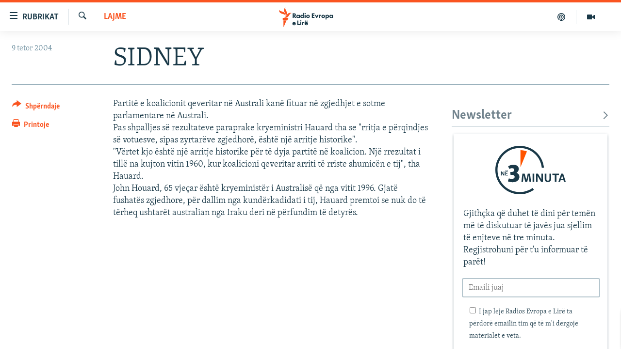

--- FILE ---
content_type: text/html; charset=utf-8
request_url: https://www.evropaelire.org/a/965865/1/32780940.html?platformType=self-embed
body_size: 7536
content:

<!DOCTYPE html>
<html lang="sq" dir="ltr" class="no-js">
<head>
<script src="//tags.evropaelire.org/rferl-pangea/prod/utag.sync.js"></script><script type='text/javascript' src='https://www.youtube.com/iframe_api' async></script>            <link rel="manifest" href="/manifest.json">
    <script type="text/javascript">
        //a general 'js' detection, must be on top level in <head>, due to CSS performance
        document.documentElement.className = "js";
        var cacheBuster = "370";
        var appBaseUrl = "/";
        var imgEnhancerBreakpoints = [0, 144, 256, 408, 650, 1023, 1597];
        var isLoggingEnabled = false;
        var isPreviewPage = false;
        var isLivePreviewPage = false;

        if (!isPreviewPage) {
            window.RFE = window.RFE || {};
            window.RFE.cacheEnabledByParam = window.location.href.indexOf('nocache=1') === -1;

            const url = new URL(window.location.href);
            const params = new URLSearchParams(url.search);

            // Remove the 'nocache' parameter
            params.delete('nocache');

            // Update the URL without the 'nocache' parameter
            url.search = params.toString();
            window.history.replaceState(null, '', url.toString());
        } else {
            window.addEventListener('load', function() {
                const links = window.document.links;
                for (let i = 0; i < links.length; i++) {
                    links[i].href = '#';
                    links[i].target = '_self';
                }
             })
        }

var pwaEnabled = true;        var swCacheDisabled;
    </script>
    <meta charset="utf-8" />

            <title>MailChimp Newsletter - 3 Min - Ne 3 Minuta - Region Widget - Kosovo  (GR-2352) - VERY SHORT</title>
            <meta name="description" content="MailChimp Newsletter - 3 Min - Ne 3 Minuta - Region Widget - Kosovo  (GR-2352) - VERY SHORT" />
                <meta name="keywords" content="" />
    <meta name="viewport" content="width=device-width, initial-scale=1.0" />

        <meta name="robots" content="noindex">

    <meta http-equiv="X-UA-Compatible" content="IE=edge" />

<meta name="robots" content="max-image-preview:large"><meta property="fb:pages" content="299620092248" />

        <link href="https://www.evropaelire.org/a/32780940.html" rel="canonical" />

        <meta name="apple-mobile-web-app-title" content="REL" />
        <meta name="apple-mobile-web-app-status-bar-style" content="black" />
            <meta name="apple-itunes-app" content="app-id=475986784, app-argument=//32780940.ltr" />
<meta content="MailChimp Newsletter - 3 Min - Ne 3 Minuta - Region Widget - Kosovo  (GR-2352) - VERY SHORT" property="og:title"></meta>
<meta content="MailChimp Newsletter - 3 Min - Ne 3 Minuta - Region Widget - Kosovo  (GR-2352) - VERY SHORT" property="og:description"></meta>
<meta content="article" property="og:type"></meta>
<meta content="https://www.evropaelire.org/a/32780940.html" property="og:url"></meta>
<meta content="Radio Evropa e Lir&#xEB;" property="og:site_name"></meta>
<meta content="https://www.evropaelire.org/Content/responsive/RFE/sq-AL/img/top_logo_news.png" property="og:image"></meta>
<meta content="1200" property="og:image:width"></meta>
<meta content="675" property="og:image:height"></meta>
<meta content="site logo" property="og:image:alt"></meta>
<meta content="1129732217106170" property="fb:app_id"></meta>
<meta content="summary" name="twitter:card"></meta>
<meta content="@RFE_Kosova" name="twitter:site"></meta>

    <script src="/Scripts/responsive/infographics.bundle.min.js?&amp;av=0.0.0.0&amp;cb=370"></script>

        <link rel="icon" type="image/svg+xml" href="/Content/responsive/RFE/img/webApp/favicon.svg" />
        <link rel="alternate icon" href="/Content/responsive/RFE/img/webApp/favicon.ico" />
            <link rel="mask-icon" color="#ea6903" href="/Content/responsive/RFE/img/webApp/favicon_safari.svg" />
        <link rel="apple-touch-icon" sizes="152x152" href="/Content/responsive/RFE/img/webApp/ico-152x152.png" />
        <link rel="apple-touch-icon" sizes="144x144" href="/Content/responsive/RFE/img/webApp/ico-144x144.png" />
        <link rel="apple-touch-icon" sizes="114x114" href="/Content/responsive/RFE/img/webApp/ico-114x114.png" />
        <link rel="apple-touch-icon" sizes="72x72" href="/Content/responsive/RFE/img/webApp/ico-72x72.png" />
        <link rel="apple-touch-icon-precomposed" href="/Content/responsive/RFE/img/webApp/ico-57x57.png" />
        <link rel="icon" sizes="192x192" href="/Content/responsive/RFE/img/webApp/ico-192x192.png" />
        <link rel="icon" sizes="128x128" href="/Content/responsive/RFE/img/webApp/ico-128x128.png" />
        <meta name="msapplication-TileColor" content="#ffffff" />
        <meta name="msapplication-TileImage" content="/Content/responsive/RFE/img/webApp/ico-144x144.png" />
                <link rel="preload" href="/Content/responsive/fonts/Skolar-Lt_Latin_v2.woff" type="font/woff" as="font" crossorigin="anonymous" />
    <link rel="alternate" type="application/rss+xml" title="RFE/RL - Top Stories [RSS]" href="/api/" />
    <link rel="sitemap" type="application/rss+xml" href="/sitemap.xml" />
    


    

    <link rel="stylesheet" href="/Content/ifg-blank.css?av=0.0.0.0&amp;cb=370" />
</head>
<body class=" nav-no-loaded cc_theme  nojs-images ">
        <script type="text/javascript" >
            var analyticsData = {url:"https://www.evropaelire.org/a/32780940.html",property_id:"416",article_uid:"32780940",page_title:"MailChimp Newsletter - 3 Min - Ne 3 Minuta - Region Widget - Kosovo  (GR-2352) - VERY SHORT",page_type:"iframe",content_type:"snippet",subcontent_type:"snippet",last_modified:"2025-01-22 14:39:06Z",pub_datetime:"2024-01-18 08:45:00Z",pub_year:"2024",pub_month:"01",pub_day:"18",pub_hour:"08",pub_weekday:"Thursday",section:"snippet",english_section:"",byline:"",categories:"",domain:"www.evropaelire.org",language:"Albanian",language_service:"RFERL Balkans Kosovo Unit",platform:"self-embed",copied:"no",copied_article:"",copied_title:"",runs_js:"Yes",cms_release:"8.44.0.0.370",enviro_type:"prod",slug:"",entity:"RFE",short_language_service:"KOS",platform_short:"se",page_name:"MailChimp Newsletter - 3 Min - Ne 3 Minuta - Region Widget - Kosovo  (GR-2352) - VERY SHORT"};
        </script>
        <!--Analytics tag js version start-->
            <script type="text/javascript" data-cookiecategory="analytics">
                var utag_data = Object.assign({}, analyticsData, {});
if(typeof(TealiumTagFrom)==='function' && typeof(TealiumTagSearchKeyword)==='function') {
var utag_from=TealiumTagFrom();var utag_searchKeyword=TealiumTagSearchKeyword();
if(utag_searchKeyword!=null && utag_searchKeyword!=='' && utag_data["search_keyword"]==null) utag_data["search_keyword"]=utag_searchKeyword;if(utag_from!=null && utag_from!=='') utag_data["from"]=TealiumTagFrom();}
                if(window.top!== window.self&&utag_data.page_type==="snippet"){utag_data.page_type = 'iframe';}
                try{if(window.top!==window.self&&window.self.location.hostname===window.top.location.hostname){utag_data.platform = 'self-embed';utag_data.platform_short = 'se';}}catch(e){if(window.top!==window.self&&window.self.location.search.includes("platformType=self-embed")){utag_data.platform = 'cross-promo';utag_data.platform_short = 'cp';}}
                (function(a,b,c,d){    a="https://tags.evropaelire.org/rferl-pangea/prod/utag.js";    b=document;c="script";d=b.createElement(c);d.src=a;d.type="text/java"+c;d.async=true;    a=b.getElementsByTagName(c)[0];a.parentNode.insertBefore(d,a);    })();
            </script>
        <!--Analytics tag js version end-->
<!-- Analytics tag management NoScript -->
<noscript>
<img style="position: absolute; border: none;" src="https://ssc.evropaelire.org/b/ss/bbgprod,bbgentityrferl/1/G.4--NS/850179884?pageName=rfe%3akos%3ase%3aiframe%3amailchimp%20newsletter%20-%203%20min%20-%20ne%203%20minuta%20-%20region%20widget%20-%20kosovo%20%20%28gr-2352%29%20-%20very%20short&amp;c6=mailchimp%20newsletter%20-%203%20min%20-%20ne%203%20minuta%20-%20region%20widget%20-%20kosovo%20%20%28gr-2352%29%20-%20very%20short&amp;v36=8.44.0.0.370&amp;v6=D=c6&amp;g=https%3a%2f%2fwww.evropaelire.org%2fa%2f32780940.html&amp;c1=D=g&amp;v1=D=g&amp;events=event1&amp;c16=rferl%20balkans%20kosovo%20unit&amp;v16=D=c16&amp;ch=snippet&amp;c15=albanian&amp;v15=D=c15&amp;c4=snippet&amp;v4=D=c4&amp;c14=32780940&amp;v14=D=c14&amp;v20=no&amp;c17=self-embed&amp;v17=D=c17&amp;mcorgid=518abc7455e462b97f000101%40adobeorg&amp;server=www.evropaelire.org&amp;pageType=D=c4&amp;ns=bbg&amp;v29=D=server&amp;v25=rfe&amp;v30=416&amp;v105=D=User-Agent " alt="analytics" width="1" height="1" /></noscript>
<!-- End of Analytics tag management NoScript -->


    




        <script type="text/javascript">

            initInfographics(
            {
                groups:[],
                params:[],
                isMobile:true
            });
        </script>
<style>
 #GR-2325{
  padding-bottom: 4px
}
#GR-2325 #form-container {
      background-color: rgba(255, 255, 255, 0.55);
      -webkit-box-shadow: 0px 2px 6px 0px rgba(26, 57, 72, 0.30);
      -moz-box-shadow: 0px 2px 6px 0px rgba(26, 57, 72, 0.30);
      box-shadow: 0px 2px 6px 0px rgba(26, 57, 72, 0.30);
      color: #1A3948;
      margin: 4px;
      padding: 12px;
      position: relative;
      max-width: 100%;
      display: block;
      width: calc(100% - 8px);
}

#GR-2325 .logo-wrap {
  display: flex;
  width: 100%;
  justify-content: center;
}

#GR-2325 .logo {
  margin: 12px 0;
  width: auto;
  height: 100px;
  margin-bottom: 20px;
}

 #GR-2325 #form-container h1 {
   font-size: 1.6rem;
   line-height: 1.2;
   margin-bottom: 0.5rem;
   padding: 12px 12px 0;
   text-align: center;
   margin-bottom: 20px;
}


 #GR-2325 #form-container h2 {
   font-size: 21px;
   margin-bottom: 20px;
   color: #ff5400;
   text-align: center;
}

 #GR-2325 #form-container p {
   font-size: 18px;
   margin: 8px 8px 24px; 
   margin-bottom: 20px;
   
}

 #GR-2325 .title-name {
    display: inline-block;
}

 #GR-2325 #form-container a {
  color: #FF5400;
  text-decoration: underline;
}
 #GR-2325 #form-container .lead {
  margin: 1.4rem 0 2rem;
}
 #GR-2325 #form-container input {
  border: 2px solid #b4c5cd;
}
 #GR-2325 #form-container .btn {
   display: block;
   border: none;
   border-radius: 3px;
   width: calc(100% - 2rem);
}
#GR-2325 #form-container fieldset {
  border: none;
}
#GR-2325 #form-container .btn:hover,  
#GR-2325 #form-container .btn.hover,  
#GR-2325 #form-container .btn:active,  
#GR-2325 #form-container .btn.active {
  background-color: #fa5420cc;
  border-color: #fa5420cc;
}
#GR-2325 div#mc_embed_signup div.mce_inline_error {
  margin: 0 6px;
  padding: 6px;
  font-size: .8rem;
  font-weight: normal;
  right: 40px;
  background-color: #D33111;
}

#GR-2325 #form-container .mc-field-group {
  margin: 0 1rem;
}

#GR-2325 #form-container #mce-responses {
  padding-top: 0.5rem;
  margin-left: 1rem;
  margin-right: 1rem;
  margin-bottom: 0.5rem;
}

#GR-2325 .consent  {
  font-size: 14px;
  color: #1A3948
}

#GR-2325 .response {
    background: #fff;
    padding: 12px;
}

#GR-2325 #mce-success-response {
  background: #78AA81;
}

#GR-2325 #mce-error-response {
  background: #D33111;
  color: #fff;
}

#GR-2325 .copyright {
margin: 7px 4px;
color: #1A3948;
font-size: 11pt;
padding-bottom: 5px;
}
  
#GR-2325 .copyright a {
color: #1A3948;
}

/* bootstrap classes */

#GR-2325 .mb-2 {
    margin-bottom: 1.0rem!important;
}

@media (min-width: 576px)
#GR-2325 .form-inline .form-group {
    display: -webkit-box;
    display: -ms-flexbox;
    display: flex;
    -webkit-box-flex: 0;
    -ms-flex: 0 0 auto;
    flex: 0 0 auto;
    -webkit-box-orient: horizontal;
    -webkit-box-direction: normal;
    -ms-flex-flow: row wrap;
    flex-flow: row wrap;
    -webkit-box-align: center;
    -ms-flex-align: center;
    align-items: center;
    margin-bottom: 0;
}

#GR-2325 #mc_embed_signup input.mce_inline_error {
    border-color: #D33111;
}
@media (min-width: 576px)
#GR-2325 .form-inline .form-control {
    display: inline-block;
    width: auto;
    vertical-align: middle;
}

#GR-2325 .form-control {
    display: block;
    width: 100%;
    padding: .375rem .75rem;
    font-size: 1rem;
    line-height: 1.5;
    color: #1A3948;
    background-color: #fff;
    background-clip: padding-box;
    border: 1px solid #ced4da;
    border-radius: .25rem;
    transition: border-color .15s ease-in-out,box-shadow .15s ease-in-out;
}

#GR-2325 #mc_embed_signup_scroll {
display: -webkit-box;
display: -ms-flexbox;
display: flex;
-webkit-box-orient: vertical;
-webkit-box-direction: normal;
-ms-flex-direction: column;
flex-direction: column;
}

#GR-2325 .row p{
  margin-left: 1rem;
  margin-right: 1rem;
  margin-bottom: 0.5rem;
}
  </style>




 <!-- form content -->
<div id="GR-2325">
  <!-- code will be part of iFrame so it needs to be linked here /change the stylesheet link/ -->
  <link rel="stylesheet" href="https://www.evropaelire.org/Content/responsive/RFE/sq-AL/RFE-sq-AL.css?cache-buster-2024-01-31">

  <div id="form-container">

    <div class="logo-wrap"> 

      <!-- STEP 1: Replace the URL after "src=" with the signup unit header image -->

      <svg class="logo" data-name="Layer 1" xmlns="http://www.w3.org/2000/svg" xmlns:xlink="http://www.w3.org/1999/xlink" x="0px" y="0px" viewBox="0 0 288.6 200" style="enable-background:new 0 0 288.6 200;" xml:space="preserve">
        <style type="text/css">
          .st0 {
            fill: #1A3948;
          }

          .st1 {
            fill: #FF5400;
          }
        </style>
        <g id="Layer_1-2">
          <g>
            <g>
              <path class="st0" d="M100,200C44.9,200,0,155.1,0,100S44.9,0,100,0c51.6,0,94.4,38.7,99.5,89.9l-8.9,0.9
				C186,44.1,147,8.9,100,8.9C49.8,8.9,8.9,49.8,8.9,100s40.9,91.1,91.1,91.1c19.1,0,37.4-5.9,52.9-16.9l5.2,7.2
				C141.1,193.6,121,200,100,200L100,200z" />
              <path class="st0" d="M74.2,78.3c13.2,0,21.9,6.3,21.9,17.1c0,6.5-3.4,12.2-9.2,15.9c7.8,2.8,11.8,9,11.8,16.7
				c0,13.4-10.9,22.4-27.6,22.4c-8,0-14.5-1.4-19.6-3.7l3.9-12.1c3.6,1.1,8.1,1.9,12.1,1.9s6.7-0.9,8.4-2.1c2.3-1.6,3.3-3.7,3.3-6.5
				c0-5.1-3.8-7.9-10.5-7.9h-6.6l-0.4-12.1h5.7c6.6,0,10-3.3,10-8.3c0-4.7-3.3-7.1-8.9-7.1c-4.6,0-8.6,1.7-11.3,3l-4.6-10.6
				C58.4,80.8,65.6,78.3,74.2,78.3L74.2,78.3z" />
              <path class="st1" d="M103.1,18c8.9,0.2,17.6,1.9,26.4,5.2l-26.4,65.2C103.1,88.3,103.1,18,103.1,18z" />
            </g>
            <g>
              <path class="st0" d="M146.1,144.9c0.2,1.4,0.4,2.8,0.4,4.1h-6.3l-2.3-19.5l-0.6-6.8h-0.2l-6.3,26.4h-8.1l-5-19.6l-1.4-6.8H116
				l-2.8,26.4h-6.2c0-1.3,0.3-3.1,0.5-4.6l3.5-29.5h9.3l5.2,19.7l1.3,6.4h0.3l6-26.2h9.3L146.1,144.9L146.1,144.9z" />
              <path class="st0" d="M159.6,149.1h-6.8v-34.2h6.8V149.1z" />
              <path class="st0" d="M186.5,134.7l2.7,5.8h0.1l-0.3-6.4v-19.1h6.1v34.1h-7.4L175.9,129l-2.6-5.3h-0.1l0.2,5.8v19.6h-6v-34.2h7.4
				L186.5,134.7L186.5,134.7z" />
              <path class="st0" d="M228.8,135.1c0,8.8-4,14.7-13.6,14.7c-8.2,0-12.6-4.8-12.6-13.5v-21.4h6.8v20.6c0,5.7,1.5,8.6,6.3,8.6
				c1.8,0,3.3-0.8,4.1-1.6c1.3-1.3,2.1-3.3,2.1-6.2v-21.5h6.8L228.8,135.1L228.8,135.1z" />
              <path class="st0" d="M260.5,120.5h-9.9v28.6h-6.8v-28.6h-9.9l-0.2-5.6h27.2C260.7,114.9,260.5,120.5,260.5,120.5z" />
              <path class="st0" d="M287.9,145.8c0.4,1.2,0.6,2.2,0.7,3.3h-6.6l-2.5-7.9H268l-2.5,7.9h-6.6c0-1,0.3-2,0.7-3.2l10.6-30.9l7.8-0.2
				L287.9,145.8L287.9,145.8z M269.7,135.8h8.3l-1.9-6.3l-1.8-7.2H274L269.7,135.8L269.7,135.8z" />
            </g>
            <g>
              <path class="st0" d="M32.8,115.5l1.3,2.8h0l-0.2-3.1V106h2.9v16.5h-3.6l-5.7-9.7l-1.2-2.6h0l0.1,2.8v9.5h-2.9V106h3.6L32.8,115.5
				L32.8,115.5z" />
              <path class="st0" d="M51.1,122.4H40.7V106H51l-0.1,2.7H44v4.1h5.4v2.6H44v4.4H51L51.1,122.4L51.1,122.4z M43.4,100.8
				c0.9,0,1.7,0.5,1.7,1.5c0,1.1-0.7,1.7-1.8,1.7c-0.9,0-1.7-0.6-1.7-1.6C41.6,101.4,42.4,100.8,43.4,100.8L43.4,100.8z M48.7,100.8
				c0.9,0,1.6,0.5,1.6,1.5c0,1.1-0.7,1.7-1.8,1.7c-0.9,0-1.7-0.6-1.7-1.6C46.9,101.4,47.6,100.8,48.7,100.8L48.7,100.8z" />
            </g>
          </g>
        </g>
      </svg>

    </div>
    <!-- STEP 2: Replace the text between the H2 tags with a strong call to action message --> 
 <p>Gjithçka që duhet të dini për temën më të diskutuar të javës jua sjellim të enjteve në tre minuta. Regjistrohuni për t'u informuar të parët!</p>   

<!-- STEP 3: Replace the next line of text with a short, punchy description of the value proposition -->
 
<!-- Begin Mailchimp Signup Form -->

<div id="mc_embed_signup">
    <!-- Replace the "form action" link with the one generated by the Mailchimp embedded form wizard -->

  <form action="https://evropaelire.us10.list-manage.com/subscribe/post?u=3de062b009896941d3ae1c478&amp;id=b3c7fe6522&amp;v_id=254&amp;f_id=0031c2e1f0" method="post" id="mc-embedded-subscribe-form" name="mc-embedded-subscribe-form" class="validate" target="_blank">
      <div id="mc_embed_signup_scroll" class="row">
    
  <div class="mc-field-group form-group mb-2">
  
  <!-- STEP 4: Replace "label for" text with the appropriate translation (eg. "Email address") -->
  
    <input type="email" value="" name="EMAIL" placeholder="Emaili juaj" class="form-control required email" id="mce-EMAIL">
  </div>
  <div id="mergeRow-gdpr" class="mergeRow gdpr-mergeRow content__gdprBlock mc-field-group">
      <div class="content__gdpr">
  
  <!-- In this section, replace the number (226) after each GPDR reference with the one from the Mailchimp embedded form wizard -->
          
   <fieldset class="mc_fieldset gdprRequired mc-field-group" name="interestgroup_field">
      <label class="checkbox subfield" for="gdpr338">
        <input type="checkbox" id="gdpr_338" name="gdpr[338]" value="Y" class="av-checkbox gdpr"><span  style="font-size:14px">
          I jap leje Radios Evropa e Lirë ta përdorë emailin tim që të m'i dërgojë materialet e veta.</span> </label>
          </fieldset>
          <!-- 
  class="consent required" type="checkbox" name="mc-consent" id="mc-consent" 
  -->
      </div>
      <div class="content__gdprLegal">
          
      </div>
  </div>
    <div id="mce-responses" class="clear mb-2">
      <div class="response" id="mce-error-response" style="display:none"></div>
      <div class="response" id="mce-success-response" style="display:none"></div>
    </div>    <!-- real people should not fill this in and expect good things - do not remove this or risk form bot signups-->
      <div style="position: absolute; left: -5000px;" aria-hidden="true"><input type="text" name="b_3de062b009896941d3ae1c478_ab95d8dc8c" tabindex="-1" value=""></div>
      <div class="clear"><input type="submit" value="Abonohuni falas" name="subscribe" id="mc-embedded-subscribe" class="button btn btn-primary mb-2 mc-field-group"></div>
      </div>
  
  </form>
  </div>
   <script type='text/javascript' src='//s3.amazonaws.com/downloads.mailchimp.com/js/mc-validate.js'></script>
      <script type='text/javascript'>(function ($) {
              $('#mce-EMAIL').bind('click', function(){$('#mergeRow-gdpr').show();});
              window.fnames = new Array(); window.ftypes = new Array(); fnames[0] = 'EMAIL'; ftypes[0] = 'email';
  
  <!-- STEP 5: In this section, replace the validator messages with the ones from the Mailchimp embedded form wizard -->
  
  $.extend($.validator.messages, {
       required: "Kërkohet",
       remote: "Моля, въведете правилната стойност.",
       gdpr: "Ju lutemi zgjidhni një opsion.",
       mc_gdpr: "Ju lutemi konfirmojeni pëlqimin tuaj.",
       email: "Ju lutemi shkruajeni një adresë valide emaili.",
       url: "Моля, въведете валидно URL.",
       date: "Моля, въведете валидна дата.",
       dateISO: "Моля, въведете валидна дата (ISO).",
       number: "Моля, въведете валиден номер.",
       digits: "Моля, въведете само цифри",
       creditcard: "Моля, въведете валиден номер на кредитна карта.",
       equalTo: "Моля, въведете същата стойност отново.",
       accept: "Моля, въведете стойност с валидно разширение.",
       maxlength: $.validator.format("Моля, въведете повече от {0} символа."),
       minlength: $.validator.format("Моля, въведете поне {0} символа."),
       rangelength: $.validator.format("Моля, въведете стойност с дължина между {0} и {1} символа."),
       range: $.validator.format("Моля, въведете стойност между {0} и {1}."),
       max: $.validator.format("Моля, въведете стойност по-малка или равна на {0}."),
       min: $.validator.format("Моля, въведете стойност по-голяма или равна на {0}.")
  });}(jQuery));var $mcj = jQuery.noConflict(true);</script>
  <!--End mc_embed_signup-->
        </div>
      </div>
      <!-- / form content - END -->

 



        <script defer src="/Scripts/responsive/serviceWorkerInstall.js?cb=370"></script>
    <script type="text/javascript">

        // opera mini - disable ico font
        if (navigator.userAgent.match(/Opera Mini/i)) {
            document.getElementsByTagName("body")[0].className += " can-not-ff";
        }

        // mobile browsers test
        if (typeof RFE !== 'undefined' && RFE.isMobile) {
            if (RFE.isMobile.any()) {
                document.getElementsByTagName("body")[0].className += " is-mobile";
            }
            else {
                document.getElementsByTagName("body")[0].className += " is-not-mobile";
            }
        }
    </script>
    <script src="/conf.js?x=370" type="text/javascript"></script>
        <script type="text/javascript">
            var bar_data = {
  "apiId": "32780940",
  "apiType": "1",
  "isEmbedded": "0",
  "culture": "sq-AL",
  "cookieName": "cmsLoggedIn",
  "cookieDomain": "www.evropaelire.org"
};
        </script>
    

    <div id="scriptLoaderTarget" style="display:none;contain:strict;"></div>

</body>
</html>

